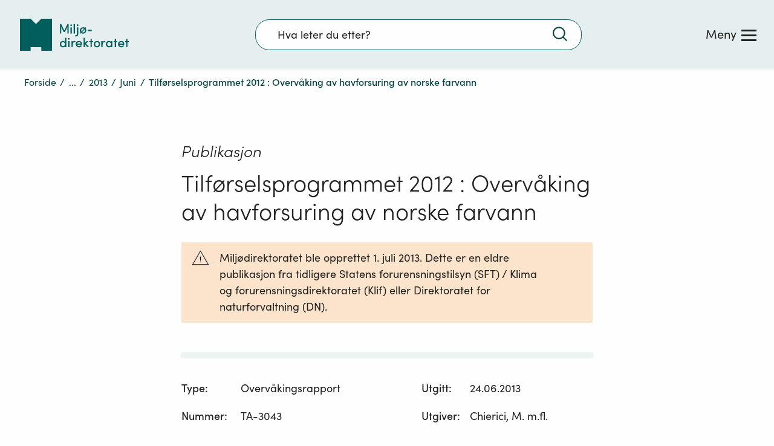

--- FILE ---
content_type: image/svg+xml
request_url: https://www.miljodirektoratet.no/assets/icons/icon-download-black.svg
body_size: -59
content:
<svg id="a0d5b633-7aeb-41e6-a667-0b54375ef42c-black" data-name="DownloadIcon" xmlns="http://www.w3.org/2000/svg" viewBox="0 0 14.91 18.4"><title>icon-download</title><path d="M7.92,14.64,13.09,9.2V9.07l-.47-.47h-.13c-1.23.83-2.56,1.67-4.08,2.54L8.06,0H6.92L6.51,11.15C5,10.27,3.64,9.43,2.41,8.6H2.28l-.4.47V9.2l5.17,5.44Z" style="fill:#000000"/><rect y="16.99" width="14.91" height="1.41" style="fill:#000000"/></svg>

--- FILE ---
content_type: text/javascript
request_url: https://www.miljodirektoratet.no/js/miljodirektoratet.724f2d4fbda14b87543c.js
body_size: 908
content:
function toggleMoreContent(e){var t=document.getElementById("moreContent_"+e),n=document.getElementById("openbutton_"+e),o=document.getElementById("closemebutton_"+e);t&&(t.classList.contains("c_xhtml-editor-block-extended-animate-open")?(t.classList.remove("c_xhtml-editor-block-extended-animate-open"),t.setAttribute("inert",!0),n.classList.add("c_read-more-button--show-more--open"),n.setAttribute("aria-expanded","false"),n.setAttribute("tabIndex","0"),n.blur(),o.setAttribute("tabIndex","-1")):(t.classList.add("c_xhtml-editor-block-extended-animate-open"),t.removeAttribute("inert"),n.classList.add("c_read-more-button--show-more--open"),n.setAttribute("aria-expanded","true"),n.setAttribute("tabIndex","-1"),o.setAttribute("tabIndex","0"),o.blur()),n.focus())}function showNestedContent(e,t){for(var n=document.getElementById("content_"+e+t),o=document.getElementsByClassName(e),d=0;d<o.length;d++)o.item(d).classList.add("content-hidden");var s=window.sessionStorage.getItem("nestedSelections");if(s){var a=JSON.parse(s),c=a.selectedItems;if(c){for(var i=[],r=!0,l=0;l<c.length;l++)c[l].groupId!==e?i.push(c[l]):c[l].groupId===e&&c[l].altId===t&&(i.push(c[l]),r=!1);!0===r&&i.push({groupId:e,altId:t}),a.selectedItems=i,window.sessionStorage.setItem("nestedSelections",JSON.stringify(a))}}else s={selectedItems:[{groupId:e,altId:t}]},window.sessionStorage.setItem("nestedSelections",JSON.stringify(s));n&&n.classList.contains("content-hidden")&&n.classList.remove("content-hidden");for(var m=document.getElementById("radiodot_"+e+t),u=document.getElementsByClassName("radiodot_"+e),p=0;p<u.length;p++)u.item(p).classList.add("content-hidden");m&&m.classList.contains("content-hidden")&&m.classList.remove("content-hidden")}function scrollToAnchor(e){var t=document.getElementById(e);!1===detectIE()?t.scrollIntoView({behavior:"smooth",block:"start"}):t.scrollIntoView()}function SwitchLanguage(e){window.location=e.value}function toggleSeparatedContentExpansion(e){var t=document.getElementById(e.toString()),n=document.getElementById("separatedContentButtonClose_"+e),o=document.getElementById("separatedContentButtonOpen_"+e),d=document.getElementById("separatedContentBody_"+e),s=t.querySelector("h3");null!=t&&(t.classList.contains("c_separated-content-block--expanded")?(t.classList.remove("c_separated-content-block--expanded"),t.classList.add("c_separated-content-block--collapsed"),o.style.display="block",o.querySelector("button")?.focus(),n.style.display="none",d.setAttribute("inert",!0),s.removeAttribute("tabindex")):(t.classList.add("c_separated-content-block--expanded"),t.classList.remove("c_separated-content-block--collapsed"),o.style.display="none",n.style.display="block",d.removeAttribute("inert"),s.setAttribute("tabindex","0"),s.focus())),setSeparatedContentMaxHeight(e)}function separatedContentIsExpanded(e){return!!document.getElementById(e.toString()).classList.contains("c_separated-content-block--expanded")}function setSeparatedContentMaxHeight(e){var t=document.getElementById(e.toString());separatedContentIsExpanded(e)?t.style.maxHeight="2000px":t.style.maxHeight="230px"}function toggleAccordion(e){var t=document.getElementById("accordion_"+e),n=document.getElementById("accordionContent_"+e),o=document.getElementById("accordionButton_"+e);n&&(n.classList.contains("content-hidden")?(t.classList.remove("c_law-accordion--collapsed"),t.classList.add("c_law-accordion--open"),n.classList.remove("content-hidden"),n.style.maxHeight="2000px",o.innerHtml="-",o.setAttribute("aria-expanded","true")):(t.classList.remove("c_law-accordion--open"),t.classList.add("c_law-accordion--collapsed"),n.classList.add("content-hidden"),n.style.maxHeight="0",o.innerHtml="+",o.setAttribute("aria-expanded","false")))}function toggleExpandableXhtmlContent(e){var t=document.getElementById("accordion_"+e),n=document.getElementById("accordionContent_"+e),o=document.getElementById("accordionButton_"+e),d=document.getElementById("c_extended_xhtml_block--trigger__icon_"+e),s=document.getElementById("accordionButtonClose_"+e);n&&(t.classList.contains("c_extended_xhtml_block--collapsed")?(t.classList.remove("c_extended_xhtml_block--collapsed"),t.classList.add("c_extended_xhtml_block--open"),n.removeAttribute("inert"),o.setAttribute("aria-expanded","true"),d.innerHTML="–",s.setAttribute("tabIndex","0")):(t.classList.remove("c_extended_xhtml_block--open"),t.classList.add("c_extended_xhtml_block--collapsed"),n.setAttribute("inert",!0),o.setAttribute("aria-expanded","false"),d.innerHTML="+",s.setAttribute("tabIndex","-1"),o.focus()))}function detectIE(){var e=window.navigator.userAgent,t=e.indexOf("MSIE ");if(t>0)return parseInt(e.substring(t+5,e.indexOf(".",t)),10);if(e.indexOf("Trident/")>0){var n=e.indexOf("rv:");return parseInt(e.substring(n+3,e.indexOf(".",n)),10)}var o=e.indexOf("Edge/");return o>0&&parseInt(e.substring(o+5,e.indexOf(".",o)),10)}

--- FILE ---
content_type: image/svg+xml
request_url: https://www.miljodirektoratet.no/assets/icons/icon-varsel.svg
body_size: -12
content:
<svg id="Layer_1" data-name="Layer 1" xmlns="http://www.w3.org/2000/svg" viewBox="0 0 56.27 48.96"><title>ikon varseltrekant</title><path d="M55.27,49H1a1,1,0,0,1-.87-.5,1,1,0,0,1,0-1L27.27.46A1,1,0,0,1,29,.46l27.14,47a1,1,0,0,1,0,1A1,1,0,0,1,55.27,49ZM2.73,47H53.54L28.14,3Z" style="fill:#000222"/><path d="M29.82,22.18l-.68,11.76a1,1,0,0,1-1.06,1,1,1,0,0,1-.94-1l-.69-11.76a1.69,1.69,0,0,1,3.37-.2Z" style="fill:#000222"/><circle cx="28.14" cy="38.88" r="1.62" style="fill:#000222"/></svg>